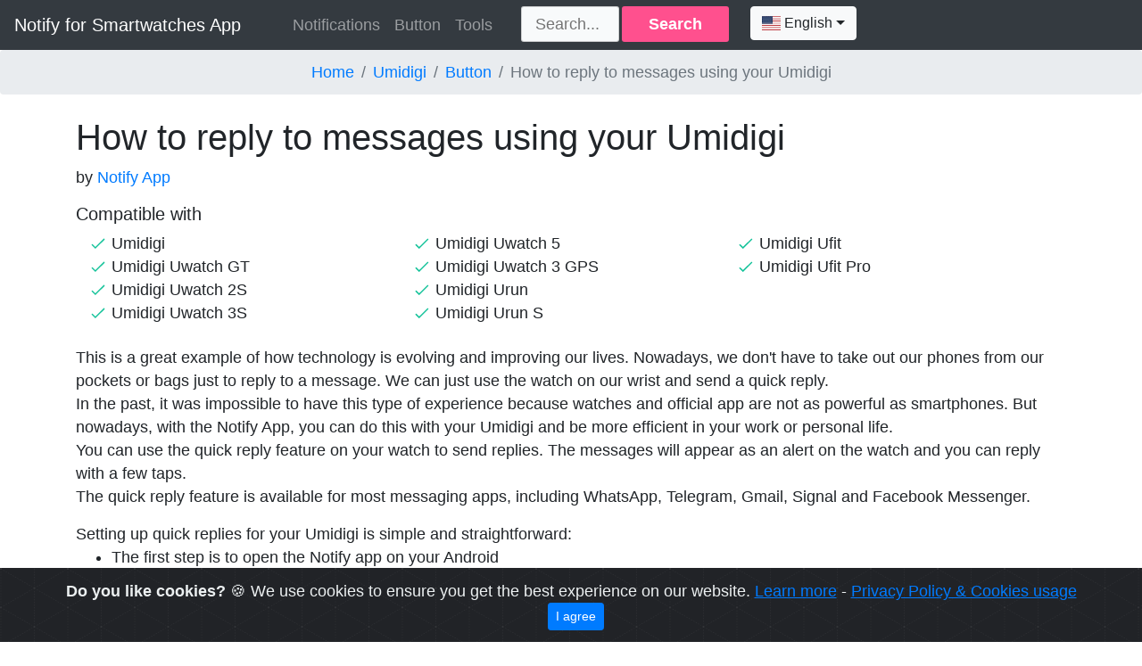

--- FILE ---
content_type: text/html; charset=UTF-8
request_url: https://www.bandnotify.com/tutorial/umidigi/button/quick-reply-messages--1248.html
body_size: 5694
content:
<!doctype html>
<html lang="en">
  <head>
    <meta charset="utf-8">
    <meta name="viewport" content="width=device-width, initial-scale=1, shrink-to-fit=no">
    <meta name="description" content="Reply to messages using your Umidigi without having to take out our phones from our pockets, never miss another important text message.">
    <meta name="author" content="Notify App">

    <meta name="application-name" content="Notify App">
    <meta property="og:type" content="article">
    <meta property="og:title" content="How to reply to messages using your Umidigi">
    <meta property="og:description" content="Reply to messages using your Umidigi without having to take out our phones from our pockets, never miss another important text message.">
    <meta property="og:locale" content="en">
    <meta property="og:url" content="https://www.bandnotify.com/tutorial/umidigi/button/quick-reply-messages--1248.html">
    <meta property="og:site_name" content="Notify App">

    <title>How to reply to messages using your Umidigi | Notify for Smartwatches App</title>

    <link rel="icon" type="image/x-icon" href="/images/favicon.ico">
    <link rel="canonical" href="https://www.bandnotify.com/tutorial/umidigi/button/quick-reply-messages--1248.html">

    <script type="application/ld+json">
			   {"@context":"https:\/\/schema.org","@type":"BreadcrumbList","itemListElement":[
			   {"@type":"ListItem","position":1,"name":"Home","item":"https:\/\/www.bandnotify.com"},
			   {"@type":"ListItem","position":2,"name":"Umidigi","item":"https:\/\/www.bandnotify.com\/tutorial\/umidigi"},
			   {"@type":"ListItem","position":3,"name":"Button","item":"https:\/\/www.bandnotify.com\/tutorial\/umidigi\/button"},
			   {"@type":"ListItem","position":4,"name":"How to reply to messages using your Umidigi","item":"https:\/\/www.bandnotify.com\/tutorial\/umidigi\/button\/quick-reply-messages--1248.html"}
			   ]}</script>

    <link rel="stylesheet" href="https://maxcdn.bootstrapcdn.com/bootstrap/4.0.0/css/bootstrap.min.css" integrity="sha384-Gn5384xqQ1aoWXA+058RXPxPg6fy4IWvTNh0E263XmFcJlSAwiGgFAW/dAiS6JXm" crossorigin="anonymous">
    <link rel="stylesheet" href="https://stackpath.bootstrapcdn.com/font-awesome/4.7.0/css/font-awesome.min.css">
	  <link rel="stylesheet" href="https://cdn.jsdelivr.net/gh/Wruczek/Bootstrap-Cookie-Alert@gh-pages/cookiealert.css">
    <link href="https://cdnjs.cloudflare.com/ajax/libs/bootstrap-select/1.13.18/css/bootstrap-select.min.css" rel="stylesheet" type="text/css">
    <link href="https://cdnjs.cloudflare.com/ajax/libs/flag-icon-css/3.5.0/css/flag-icon.min.css" rel="stylesheet" type="text/css">

    <!-- Custom styles for this template -->
    <link href="/tutorial/css/style.css?v=2" rel="stylesheet">
  </head>

  <body>

    <header>
      <!-- Fixed navbar -->
      <nav class="navbar navbar-expand-md navbar-dark bg-dark" role="navigation">
        <a class="navbar-brand" href="https://www.bandnotify.com">Notify for Smartwatches App</a>
        <button class="navbar-toggler" type="button" data-toggle="collapse" data-target="#navbarCollapse" aria-controls="navbarCollapse" aria-expanded="false" aria-label="Toggle navigation">
          <span class="navbar-toggler-icon"></span>
        </button>
        <div class="collapse navbar-collapse" id="navbarCollapse">
          <ul class="navbar-nav navbar-center">
            <li class="nav-item">
      <a class="nav-link" href="/tutorial/umidigi/notifications">Notifications</a>
    </li>
    <li class="nav-item">
      <a class="nav-link" href="/tutorial/umidigi/button">Button</a>
    </li>
    <li class="nav-item">
      <a class="nav-link" href="/tutorial/umidigi/tools">Tools</a>
    </li>
            <li class="nav-item ml-md-4">
              <form class="search" id="formSearch">
              <input type="text" placeholder="Search..." id="textSearch">
              <button type="submit">Search</button>
              </form>
            </li>
            <li class="nav-item ml-md-4 nav-translate">
              <div id="google_translate_element" style="display: none;"></div>
                <select class="selectpicker" data-width="fit" onchange="translateLanguage(this.value);">
                    <option  data-content='<span class="flag-icon flag-icon-us"></span> English' value="English">English</option>
                    <option data-content='<span class="flag-icon flag-icon-af"></span> Afrikaans' value="Afrikaans">Afrikaans</option>
                    <option  data-content='<span class="flag-icon flag-icon-al"></span> Albanian' value="Albanian">Albanian</option>
                    <option  data-content='<span class="flag-icon flag-icon-ar"></span> Arabic' value="Arabic">Arabic</option>
                    <option  data-content='<span class="flag-icon flag-icon-am"></span> Armenian' value="Armenian">Armenian</option>
                    <option  data-content='<span class="flag-icon flag-icon-az"></span> Azerbaijani' value="Azerbaijani">Azerbaijani</option>
                    <option  data-content='<span class="flag-icon flag-icon-eu"></span> Basque' value="Basque">Basque</option>
                    <option  data-content='<span class="flag-icon flag-icon-be"></span> Belarusian' value="Belarusian">Belarusian</option>
                    <option  data-content='<span class="flag-icon flag-icon-bn"></span> Bengali' value="Bengali">Bengali</option>
                    <option  data-content='<span class="flag-icon flag-icon-bs"></span> Bosnian' value="Bosnian">Bosnian</option>
                    <option  data-content='<span class="flag-icon flag-icon-bg"></span> Bulgarian' value="Bulgarian">Bulgarian</option>
                    <option  data-content='<span class="flag-icon flag-icon-cu"></span> Catalan' value="Catalan">Catalan</option>
                    <option  data-content='<span class="flag-icon flag-icon-cn"></span> Chinese (Simplified)' value="Chinese (Simplified)">Chinese (Simplified)</option>
                    <option  data-content='<span class="flag-icon flag-icon-tw"></span> Chinese (Traditional)' value="Chinese (Traditional)">Chinese (Traditional)</option>
                    <option  data-content='<span class="flag-icon flag-icon-co"></span> Corsican' value="Corsican">Corsican</option>
                    <option  data-content='<span class="flag-icon flag-icon-hr"></span> Croatian' value="Croatian">Croatian</option>
                    <option  data-content='<span class="flag-icon flag-icon-cz"></span> Czech' value="Czech">Czech</option>
                    <option  data-content='<span class="flag-icon flag-icon-dk"></span> Danish' value="Danish">Danish</option>
                    <option  data-content='<span class="flag-icon flag-icon-nl"></span> Dutch' value="Dutch">Dutch</option>
                    <option  data-content='<span class="flag-icon flag-icon-et"></span> Estonian' value="Estonian">Estonian</option>
                    <option  data-content='<span class="flag-icon flag-icon-fi"></span> Finnish' value="Finnish">Finnish</option>
                    <option  data-content='<span class="flag-icon flag-icon-fr"></span> French' value="French">French</option>
                    <option  data-content='<span class="flag-icon flag-icon-gl"></span> Galician' value="Galician">Galician</option>
                    <option  data-content='<span class="flag-icon flag-icon-ge"></span> Georgian' value="Georgian">Georgian</option>
                    <option  data-content='<span class="flag-icon flag-icon-de"></span> German' value="German">German</option>
                    <option  data-content='<span class="flag-icon flag-icon-gr"></span> Greek' value="Greek">Greek</option>
                    <option  data-content='<span class="flag-icon flag-icon-gu"></span> Gujarati' value="Gujarati">Gujarati</option>
                    <option  data-content='<span class="flag-icon flag-icon-ht"></span> Haitian Creole' value="Haitian Creole">Haitian Creole</option>
                    <option  data-content='<span class="flag-icon flag-icon-il"></span> Hebrew' value="Hebrew">Hebrew</option>
                    <option  data-content='<span class="flag-icon flag-icon-in"></span> Hindi' value="Hindi">Hindi</option>
                    <option  data-content='<span class="flag-icon flag-icon-hu"></span> Hungarian' value="Hungarian">Hungarian</option>
                    <option  data-content='<span class="flag-icon flag-icon-is"></span> Icelandic' value="Icelandic">Icelandic</option>
                    <option  data-content='<span class="flag-icon flag-icon-id"></span> Indonesian' value="Indonesian">Indonesian</option>
                    <option  data-content='<span class="flag-icon flag-icon-ga"></span> Irish' value="Irish">Irish</option>
                    <option  data-content='<span class="flag-icon flag-icon-it"></span> Italian' value="Italian">Italian</option>
                    <option  data-content='<span class="flag-icon flag-icon-jp"></span> Japanese' value="Japanese">Japanese</option>
                    <option  data-content='<span class="flag-icon flag-icon-kn"></span> Kannada' value="Kannada">Kannada</option>
                    <option  data-content='<span class="flag-icon flag-icon-kz"></span> Kazakh' value="Kazakh">Kazakh</option>
                    <option  data-content='<span class="flag-icon flag-icon-km"></span> Khmer' value="Khmer">Khmer</option>
                    <option  data-content='<span class="flag-icon flag-icon-rw"></span> Kinyarwanda' value="Kinyarwanda">Kinyarwanda</option>
                    <option  data-content='<span class="flag-icon flag-icon-kr"></span> Korean' value="Korean">Korean</option>
                    <option  data-content='<span class="flag-icon flag-icon-ir"></span> Kurdish' value="Kurdish (Kurmanji)">Kurdish</option>
                    <option  data-content='<span class="flag-icon flag-icon-ky"></span> Kyrgyz' value="Kyrgyz">Kyrgyz</option>
                    <option  data-content='<span class="flag-icon flag-icon-la"></span> Lao' value="Lao">Lao</option>
                    <option  data-content='<span class="flag-icon flag-icon-lv"></span> Latvian' value="Latvian">Latvian</option>
                    <option  data-content='<span class="flag-icon flag-icon-lt"></span> Lithuanian' value="Lithuanian">Lithuanian</option>
                    <option  data-content='<span class="flag-icon flag-icon-lb"></span> Luxembourgish' value="Luxembourgish">Luxembourgish</option>
                    <option  data-content='<span class="flag-icon flag-icon-mk"></span> Macedonian' value="Macedonian">Macedonian</option>
                    <option  data-content='<span class="flag-icon flag-icon-mg"></span> Malagasy' value="Malagasy">Malagasy</option>
                    <option  data-content='<span class="flag-icon flag-icon-ms"></span> Malay' value="Malay">Malay</option>
                    <option  data-content='<span class="flag-icon flag-icon-ml"></span> Malayalam' value="Malayalam">Malayalam</option>
                    <option  data-content='<span class="flag-icon flag-icon-mt"></span> Maltese' value="Maltese">Maltese</option>
                    <option  data-content='<span class="flag-icon flag-icon-mr"></span> Marathi' value="Marathi">Marathi</option>
                    <option  data-content='<span class="flag-icon flag-icon-mn"></span> Mongolian' value="Mongolian">Mongolian</option>
                    <option  data-content='<span class="flag-icon flag-icon-my"></span> Myanmar (Burmese)' value="Myanmar (Burmese)">Myanmar (Burmese)</option>
                    <option  data-content='<span class="flag-icon flag-icon-ne"></span> Nepali' value="Nepali">Nepali</option>
                    <option  data-content='<span class="flag-icon flag-icon-no"></span> Norwegian' value="Norwegian">Norwegian</option>
                    <option  data-content='<span class="flag-icon flag-icon-mw"></span> Nyanja (Chichewa)' value="Nyanja (Chichewa)">Nyanja (Chichewa)</option>
                    <option  data-content='<span class="flag-icon flag-icon-ps"></span> Pashto' value="Pashto">Pashto</option>
                    <option  data-content='<span class="flag-icon flag-icon-pl"></span> Polish' value="Polish">Polish</option>
                    <option  data-content='<span class="flag-icon flag-icon-pt"></span> Portuguese (Portugal, Brazil)' value="Portuguese (Portugal, Brazil)">Portuguese (Portugal, Brazil)</option>
                    <option  data-content='<span class="flag-icon flag-icon-pa"></span> Punjabi' value="Punjabi">Punjabi</option>
                    <option  data-content='<span class="flag-icon flag-icon-ro"></span> Romanian' value="Romanian">Romanian</option>
                    <option  data-content='<span class="flag-icon flag-icon-ru"></span> Russian' value="Russian">Russian</option>
                    <option  data-content='<span class="flag-icon flag-icon-sm"></span> Samoan' value="Samoan">Samoan</option>
                    <option  data-content='<span class="flag-icon flag-icon-gd"></span> Scots Gaelic' value="Scots Gaelic">Scots Gaelic</option>
                    <option  data-content='<span class="flag-icon flag-icon-sr"></span> Serbian' value="Serbian">Serbian</option>
                    <option  data-content='<span class="flag-icon flag-icon-st"></span> Sesotho' value="Sesotho">Sesotho</option>
                    <option  data-content='<span class="flag-icon flag-icon-sn"></span> Shona' value="Shona">Shona</option>
                    <option  data-content='<span class="flag-icon flag-icon-sd"></span> Sindhi' value="Sindhi">Sindhi</option>
                    <option  data-content='<span class="flag-icon flag-icon-si"></span> Sinhala (Sinhalese)' value="Sinhala (Sinhalese)">Sinhala (Sinhalese)</option>
                    <option  data-content='<span class="flag-icon flag-icon-sk"></span> Slovak' value="Slovak">Slovak</option>
                    <option  data-content='<span class="flag-icon flag-icon-sl"></span> Slovenian' value="Slovenian">Slovenian</option>
                    <option  data-content='<span class="flag-icon flag-icon-so"></span> Somali' value="Somali">Somali</option>
                    <option  data-content='<span class="flag-icon flag-icon-es"></span> Spanish' value="Spanish">Spanish</option>
                    <option  data-content='<span class="flag-icon flag-icon-sv"></span> Swedish' value="Swedish">Swedish</option>
                    <option  data-content='<span class="flag-icon flag-icon-tl"></span> Tagalog (Filipino)' value="Tagalog (Filipino)">Tagalog (Filipino)</option>
                    <option  data-content='<span class="flag-icon flag-icon-tg"></span> Tajik' value="Tajik">Tajik</option>
                    <option  data-content='<span class="flag-icon flag-icon-tt"></span> Tatar' value="Tatar">Tatar</option>
                    <option  data-content='<span class="flag-icon flag-icon-th"></span> Thai' value="Thai">Thai</option>
                    <option  data-content='<span class="flag-icon flag-icon-tr"></span> Turkish' value="Turkish">Turkish</option>
                    <option  data-content='<span class="flag-icon flag-icon-tk"></span> Turkmen' value="Turkmen">Turkmen</option>
                    <option  data-content='<span class="flag-icon flag-icon-ua"></span> Ukrainian' value="Ukrainian">Ukrainian</option>
                    <option  data-content='<span class="flag-icon flag-icon-pk"></span> Urdu' value="Urdu">Urdu</option>
                    <option  data-content='<span class="flag-icon flag-icon-ug"></span> Uyghur' value="Uyghur">Uyghur</option>
                    <option  data-content='<span class="flag-icon flag-icon-uz"></span> Uzbek' value="Uzbek">Uzbek</option>
                    <option  data-content='<span class="flag-icon flag-icon-vi"></span> Vietnamese' value="Vietnamese">Vietnamese</option>
                    <option  data-content='<span class="flag-icon flag-icon-cy"></span> Welsh' value="Welsh">Welsh</option>
                    <option  data-content='<span class="flag-icon flag-icon-zw"></span> Xhosa' value="Xhosa">Xhosa</option>
                </select>
            </li>
          </ul>
        </div>
      </nav>
    </header>

    <nav aria-label="breadcrumb">
      <ol class="breadcrumb justify-content-center">
        <li class="breadcrumb-item"><a href="https://www.bandnotify.com">Home</a></li>
        <li class="breadcrumb-item"><a href="https://www.bandnotify.com/tutorial/umidigi">Umidigi</a></li>
        <li class="breadcrumb-item"><a href="https://www.bandnotify.com/tutorial/umidigi/button">Button</a></li>
        <li class="breadcrumb-item active" aria-current="page">How to reply to messages using your Umidigi</li>
      </ol>
    </nav>


    <main role="main" class="container">
      <article class="mt-4">
        <header>
          <h1 class="mt-2">How to reply to messages using your Umidigi</h1>
          <span class="author">by <a href="https://www.bandnotify.com" rel="author">Notify App</a> </span>
        </header>
        <div class="compabilityList mt-3">
      <h5>Compatible with</h5>
      <ul>
        <li>Umidigi</li>
<li>Umidigi Uwatch GT</li>
<li>Umidigi Uwatch 2S</li>
<li>Umidigi Uwatch 3S</li>
<li>Umidigi Uwatch 5</li>
<li>Umidigi Uwatch 3 GPS</li>
<li>Umidigi Urun</li>
<li>Umidigi Urun S</li>
<li>Umidigi Ufit</li>
<li>Umidigi Ufit Pro</li>

      </ul>
    </div>
        <section class="mt-4">
          
<p>
This is a great example of how technology is evolving and improving our lives. Nowadays, we don't have to take out our phones from our pockets or bags just to reply to a message. We can just use the watch on our wrist and send a quick reply.<br/>
In the past, it was impossible to have this type of experience because watches and official app are not as powerful as smartphones. But nowadays, with the Notify App, you can do this with your Umidigi and be more efficient in your work or personal life.<br/>
You can use the quick reply feature on your watch to send replies. The messages will appear as an alert on the watch and you can reply with a few taps.<br/>
The quick reply feature is available for most messaging apps, including WhatsApp, Telegram, Gmail, Signal and Facebook Messenger.</p>


<div>
Setting up quick replies for your Umidigi is simple and straightforward:
<ul>
<li>The first step is to open the Notify app on your Android</li>
<li>Open <strong>Button</strong> section</li>
<li>Open <strong>Quick reply</strong> options</li>
<li>Check the first tutorial showed on app to ensure you understand exactly how it works</li>
<li>Turn on <strong>Quick reply</strong> option to enable it</li>
<li>Tap on <strong>Default</strong> to setup your custom replies messages</li>
<li>Optionally, add one or more contacts to setup different custom replies for specific contacts (girlfriend, family, work, ...)</li>
</ul>
</div>

<p>Only watches with built-in music player support the quick reply feature</p>

        </section>
      </article>
    </main>



    <footer class="bg-white mt-5">
      <div class="container py-4">
        <div class="row py-4">
          <div class="col-lg-4 col-md-6 mb-4 mb-lg-0">
            <h6 class="text-uppercase font-weight-bold mb-4"></h6>
            <p class="font-italic text-muted">Give me a Umidigi and I shall move the earth.</p>
            <ul class="list-inline text-center mt-4" style="font-size:2em;">
              <li class="list-inline-item"><a href="https://t.me/s/notifyfitness" target="_blank" title="telegram"><i class="fa fa-telegram"></i></a></li>
              <li class="list-inline-item"><a href="https://discord.gg/ktWGGS6XgV" target="_blank" title="discord"><i class="fa fa-question-circle"></i></a></li>
            </ul>
          </div>
          <div class="col-lg-4 col-md-6 mb-4 mb-lg-0">
            <h6 class="text-uppercase font-weight-bold mb-4">Notify App</h6>
            <ul class="list-unstyled mb-0">
              <li class="mb-2"><a href="https://play.google.com/store/apps/details?id=com.mc.miband1" target="_blank" class="text-muted">Free download Notify for Mi Band</a></li>
              <li class="mb-2"><a href="https://play.google.com/store/apps/details?id=com.mc.amazfit1" target="_blank" class="text-muted">Free download Notify for Amazfit</a></li>
              <li class="mb-2"><a href="https://play.google.com/store/apps/details?id=com.mc.notify" target="_blank" class="text-muted">Free download Notify for Smartwatches</a></li>
              <li class="mb-2"><a href="https://www.bandnotify.com/privacypolicy.htm" target="_blank" class="text-muted">Privacy Policy</a></li>
            </ul>
          </div>
          <div class="col-lg-4 col-md-6 mb-4 mb-lg-0">
            <h6 class="text-uppercase font-weight-bold mb-4"><a href="https://mibandnotify.com/shop">Shop</a></h6>
            <ul class="list-unstyled mb-0">
              <li class="mb-2"><a href="https://mibandnotify.com/shop/band.php?model=Mi+Band+6" class="text-muted">Mi Band</a></li>
              <li class="mb-2"><a href="https://mibandnotify.com/shop" class="text-muted">Amazfit</a></li>
              <li class="mb-2"><a href="https://www.mibandnotify.com/shop/index.php?s=212" class="text-muted">Accessories</a></li>
            </ul>
          </div>
        </div>
      </div>

      <div class="bg-light py-4">
        <div class="container text-center">
          <p class="text-muted mb-0 py-2">Notify app includes no warranty. Notify app is in no way associated with the original watch manufacturer.<br>
This app does not provide medical advice. It is intended for informational purposes only. It is not a substitute for professional medical advice, diagnosis or treatment.</p>
          <p class="text-muted mb-0 py-2">© 2026 <a href="https://www.bandnotify.com">Notify App</a> All rights reserved.</p>
        </div>
      </div>
    </footer>


  	<div class="alert text-center cookiealert" role="alert">
  	    <b>Do you like cookies?</b> &#x1F36A; We use cookies to ensure you get the best experience on our website. <a href="https://cookiesandyou.com/" target="_blank">Learn more</a>
  	    - <a href="https://www.bandnotify.com/privacypolicy.htm" target="_blank">Privacy Policy &amp; Cookies usage</a><br/>
  	    <button type="button" class="btn btn-primary btn-sm acceptcookies">
  	        I agree
  	    </button>
  	</div>



    <script src="https://code.jquery.com/jquery-3.2.1.slim.min.js" integrity="sha384-KJ3o2DKtIkvYIK3UENzmM7KCkRr/rE9/Qpg6aAZGJwFDMVNA/GpGFF93hXpG5KkN" crossorigin="anonymous"></script>
    <script src="https://cdnjs.cloudflare.com/ajax/libs/popper.js/1.12.9/umd/popper.min.js" integrity="sha384-ApNbgh9B+Y1QKtv3Rn7W3mgPxhU9K/ScQsAP7hUibX39j7fakFPskvXusvfa0b4Q" crossorigin="anonymous"></script>
    <script src="https://maxcdn.bootstrapcdn.com/bootstrap/4.0.0/js/bootstrap.min.js" integrity="sha384-JZR6Spejh4U02d8jOt6vLEHfe/JQGiRRSQQxSfFWpi1MquVdAyjUar5+76PVCmYl" crossorigin="anonymous"></script>
    <script src="https://cdn.jsdelivr.net/gh/Wruczek/Bootstrap-Cookie-Alert@gh-pages/cookiealert.js"></script>
    <script src="https://cdnjs.cloudflare.com/ajax/libs/bootstrap-select/1.13.18/js/bootstrap-select.min.js" type="text/javascript"></script>

    <script src="/tutorial/js/custom.js"></script>
    <script type="text/javascript">
      (function() {
        document.getElementById('formSearch').addEventListener('submit', function(e) {
          e.preventDefault();
          var a = document.createElement('a');
          a.href = self.location.href;
          var domain = a.hostname;
          domain = domain.replace('www.','');
          self.location.href="https://www.google.com/search?q="+encodeURIComponent('Umidigi '+document.getElementById('textSearch').value)+"&as_sitesearch="+domain;
        });
    })();
    </script>

    <script src="https://translate.google.com/translate_a/element.js?cb=googleTranslateElementInit" type="text/javascript"></script>
    <script type="text/javascript">
        function googleTranslateElementInit() {
            new google.translate.TranslateElement({ pageLanguage: 'en', layout: google.translate.TranslateElement.InlineLayout.SIMPLE, autoDisplay: false }, 'google_translate_element');
        }

        function translateLanguage(lang) {
            googleTranslateElementInit();
            var $frame = $('.goog-te-menu-frame:first');
            if ($frame.length==0) {
                alert("Error: Could not find Google translate frame.");
                return false;
            }
            $frame.contents().find('.goog-te-menu2-item span.text:contains(' + lang + ')').get(0).click();
            return false;
        }

        $(function(){
            $('.selectpicker').selectpicker();
        });
    </script>

    <!-- Global site tag (gtag.js) - Google Analytics -->
    <script async src="https://www.googletagmanager.com/gtag/js?id=G-1NNYY80R3G"></script>
    <script>
      window.dataLayer = window.dataLayer || [];
      function gtag(){dataLayer.push(arguments);}
      gtag('js', new Date());

      gtag('config', 'G-1NNYY80R3G');
    </script>
  <script defer src="https://static.cloudflareinsights.com/beacon.min.js/vcd15cbe7772f49c399c6a5babf22c1241717689176015" integrity="sha512-ZpsOmlRQV6y907TI0dKBHq9Md29nnaEIPlkf84rnaERnq6zvWvPUqr2ft8M1aS28oN72PdrCzSjY4U6VaAw1EQ==" data-cf-beacon='{"version":"2024.11.0","token":"0dace7a3a0564049929621f2dc0df21a","r":1,"server_timing":{"name":{"cfCacheStatus":true,"cfEdge":true,"cfExtPri":true,"cfL4":true,"cfOrigin":true,"cfSpeedBrain":true},"location_startswith":null}}' crossorigin="anonymous"></script>
</body>
</html>
